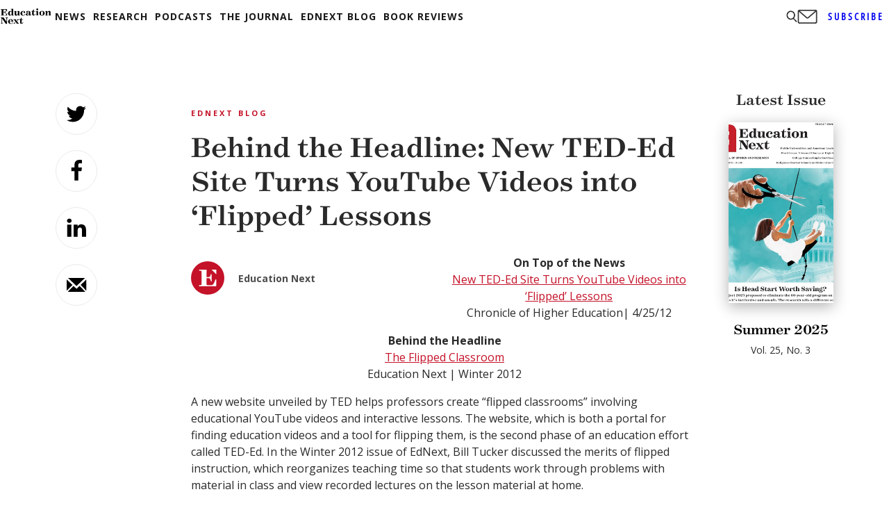

--- FILE ---
content_type: text/html; charset=utf-8
request_url: https://www.google.com/recaptcha/api2/aframe
body_size: 266
content:
<!DOCTYPE HTML><html><head><meta http-equiv="content-type" content="text/html; charset=UTF-8"></head><body><script nonce="eh8X0Qry3M4Ht0emW5WX7w">/** Anti-fraud and anti-abuse applications only. See google.com/recaptcha */ try{var clients={'sodar':'https://pagead2.googlesyndication.com/pagead/sodar?'};window.addEventListener("message",function(a){try{if(a.source===window.parent){var b=JSON.parse(a.data);var c=clients[b['id']];if(c){var d=document.createElement('img');d.src=c+b['params']+'&rc='+(localStorage.getItem("rc::a")?sessionStorage.getItem("rc::b"):"");window.document.body.appendChild(d);sessionStorage.setItem("rc::e",parseInt(sessionStorage.getItem("rc::e")||0)+1);localStorage.setItem("rc::h",'1768959959685');}}}catch(b){}});window.parent.postMessage("_grecaptcha_ready", "*");}catch(b){}</script></body></html>